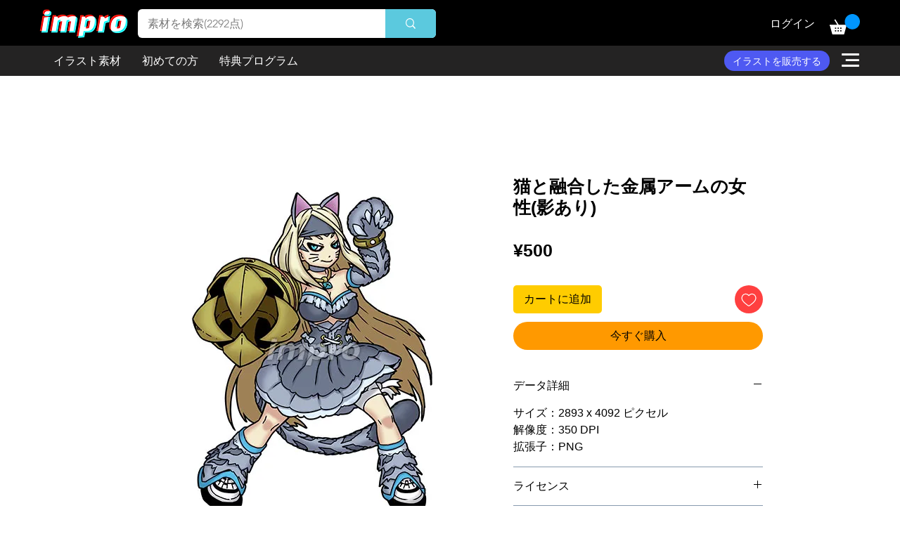

--- FILE ---
content_type: text/html; charset=utf-8
request_url: https://www.google.com/recaptcha/api2/aframe
body_size: 266
content:
<!DOCTYPE HTML><html><head><meta http-equiv="content-type" content="text/html; charset=UTF-8"></head><body><script nonce="fD6DC0uQ8exuQZ9_8Zsg_w">/** Anti-fraud and anti-abuse applications only. See google.com/recaptcha */ try{var clients={'sodar':'https://pagead2.googlesyndication.com/pagead/sodar?'};window.addEventListener("message",function(a){try{if(a.source===window.parent){var b=JSON.parse(a.data);var c=clients[b['id']];if(c){var d=document.createElement('img');d.src=c+b['params']+'&rc='+(localStorage.getItem("rc::a")?sessionStorage.getItem("rc::b"):"");window.document.body.appendChild(d);sessionStorage.setItem("rc::e",parseInt(sessionStorage.getItem("rc::e")||0)+1);localStorage.setItem("rc::h",'1768814898646');}}}catch(b){}});window.parent.postMessage("_grecaptcha_ready", "*");}catch(b){}</script></body></html>